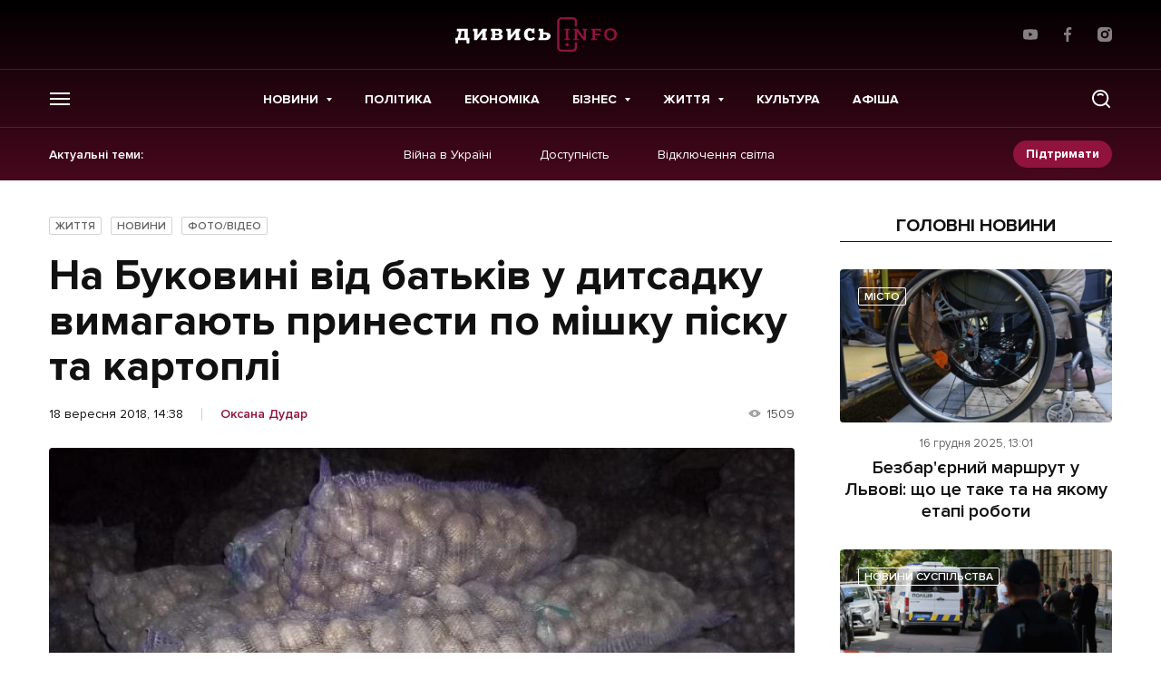

--- FILE ---
content_type: text/html; charset=utf-8
request_url: https://www.google.com/recaptcha/api2/aframe
body_size: 266
content:
<!DOCTYPE HTML><html><head><meta http-equiv="content-type" content="text/html; charset=UTF-8"></head><body><script nonce="31KIgk-ImgLb8esl7kzjsw">/** Anti-fraud and anti-abuse applications only. See google.com/recaptcha */ try{var clients={'sodar':'https://pagead2.googlesyndication.com/pagead/sodar?'};window.addEventListener("message",function(a){try{if(a.source===window.parent){var b=JSON.parse(a.data);var c=clients[b['id']];if(c){var d=document.createElement('img');d.src=c+b['params']+'&rc='+(localStorage.getItem("rc::a")?sessionStorage.getItem("rc::b"):"");window.document.body.appendChild(d);sessionStorage.setItem("rc::e",parseInt(sessionStorage.getItem("rc::e")||0)+1);localStorage.setItem("rc::h",'1765884974355');}}}catch(b){}});window.parent.postMessage("_grecaptcha_ready", "*");}catch(b){}</script></body></html>

--- FILE ---
content_type: text/css
request_url: https://dyvys.info/wp-content/themes/dyvys/assets/css/custom.css?ver=1765892169
body_size: 1393
content:
.wrap { min-width: 320px;}

.poster-place:empty { display: none;}

.r22511>div>* { margin-left: -15px !important; margin-right: -15px !important;}

.aside-slider .aside-cover>img { width: 100%; height: 100%; object-fit: cover; object-position: center;}

.simple-socials a svg, .rounded-socials a svg { width: 16px; height: 16px;}

.page-section.mt-0 { margin-top: 0;}

#AudioNativeElevenLabsPlayer { margin-top: 30px;}

/*.post-views { display: none;}*/

/* blog */
.blog__author-box { display: flex; position: relative; align-items: center; margin-bottom: 30px;}
.full-post .blog__author-box { margin: 24px 0 0;}
.blog__author-box .author-thumb { display: block; position: relative; width: 100px; height: 100px; flex-shrink: 0; margin-bottom:0; margin-right: 20px;}
.blog__author-box .author-thumb img { width: 100%; height: 100%; border-radius: 50%; object-fit: cover; object-position: center;}
.blog__author-box .author-name { font-size: 20px; line-height: 24px; font-weight: 600;}
.blog__author-box .author-desc { font-size: 14px; line-height: 20px; color:#666; margin-top: 8px;}
.blog__author-box .author-name a { color:var(--primary);}
.blog__author-box .author-name a:hover { color:var(--primary-hover);}
.blog__author-box .author-name a:after { content: ""; position: absolute; top: 0; left: 0; width: 100%; height: 100%; z-index: 2;}
.full-post .blog__author-box + .page-title { margin-top: 28px;}
@media only screen and (min-width:643px){
    .page-section-blogs .blog-loop .blog-post:first-child { grid-column: span 2;}    
}

.cover-post .post-date, .cover-post .post-views { color:#e4e4e4;}
.news-list { list-style: none; margin: 0; padding: 0;}
.news-list li { padding: 24px 0 28px;}
.news-list li + li { border-top:1px solid rgba(228,228,228,0.9);}
.news-list .post__title { font-size: 18px; line-height: 24px; font-weight: 600; margin-top: 6px;}
.news-list .post__title a:hover { color:var(--primary);}
.news-list li:first-child { padding-top: 0;}
.news-list li:last-child { padding-bottom: 0;}

/* Sluhay */
.grid-audio .cover-post__inner:before, .post-audio .cover-post__inner:before, .grid-audio .common-post__media:before, .post-audio .common-post__media:before, .grid-video .cover-post__inner:before, .post-video .cover-post__inner:before, .grid-video .common-post__media:before, .post-video .common-post__media:before { content:''; display: block; position: absolute; left:50%; top:50%; width: 60px; height: 60px; background-color: #fff; background-repeat: no-repeat; background-position: center; background-size: 30px; border-radius: 50%; margin: -30px 0 0 -30px; transform:scale(1); transition:all 0.2s ease; z-index: 1;}
.grid-audio .cover-post__inner:before, .post-audio .cover-post__inner:before, .grid-audio .common-post__media:before, .post-audio .common-post__media:before { background-image:url(../img/icons/volume.svg);}
.grid-video .cover-post__inner:before, .post-video .cover-post__inner:before, .grid-video .common-post__media:before, .post-video .common-post__media:before { background-image:url(../img/icons/play.svg); background-size: auto 27px; background-position: 58% center;}
.grid-audio .cover-post:hover .cover-post__inner:before, .post-audio:hover .cover-post__inner:before, .grid-audio .common-post:hover .common-post__media:before, .post-audio:hover .common-post__media:before, .grid-video .cover-post:hover .cover-post__inner:before, .post-video:hover .cover-post__inner:before, .grid-video .common-post:hover .common-post__media:before, .post-video:hover .common-post__media:before { transform: scale(1.05);}
.common-post__title a:after, .cover-post__title a:after { z-index: 2;}
.common-post .post-label, .cover-post .post-label { z-index: 3;}

/* Dyvys */
.post-big { display: grid; grid-template-columns:2fr 1fr; grid-gap: 30px; grid-auto-rows: min-content;}
.post-big .cover-post { height: 100%;}
.post-big .common-post__title { margin-top:6px; text-align: left; font-size: 30px; font-weight:700;}
.post-big .post-meta.tac { justify-content: flex-start;}
.post-big .common-post__excerpt { font-size: 20px; line-height:1.35; font-weight: 500; margin-top: 16px; display: -webkit-box; -webkit-line-clamp: 8; -webkit-box-orient: vertical; overflow: hidden;}
.post-big .common-post__excerpt p { margin: 0;}
@media only screen and (max-width:1199px){
    .post-big .common-post__title { font-size: 24px;}
    .post-big .common-post__excerpt { font-size: 18px;}
}
@media only screen and (max-width:991px){
    .post-big .common-post__title { font-size: 20px;}
    .post-big .common-post__excerpt { font-size: 16px; margin-top: 12px;}
}
@media only screen and (max-width:768px){
    .post-big { grid-template-columns:1fr; grid-gap: 24px;}
    .post-big .common-post__title { font-size: 24px;}
    .post-big .common-post__excerpt { font-size: 18px;}
}

/* Buduy */
@media only screen and (min-width:768px){
    .posts-grid.posts-grid-buduy { grid-template-columns:1fr 1fr;}
}

/* Mriy */
.posts-grid.mriy-grid .cover-post { min-height: 100%;}
.posts-grid.mriy-grid .news-list { padding: 24px 0;}
@media only screen and (max-width:1282px){
    .posts-grid.mriy-grid { grid-template-columns:1fr;}
    .posts-grid.mriy-grid .news-list { padding:10px 0 0;}
}

@media only screen and (min-width:643px){
    .posts-grid-mriy .cover-post { padding-bottom: 0; height: 300px;}
}
@media only screen and (min-width:643px) and (max-width:1282px){
    .posts-grid-mriy .cover-post:nth-child(1), .posts-grid-mriy .cover-post:nth-child(6), .posts-grid-mriy .cover-post:nth-child(11), .posts-grid-mriy .cover-post:nth-child(16) { grid-column: span 2;}
}
@media only screen and (min-width:1283px){
    .posts-grid-mriy .cover-post:nth-child(1), .posts-grid-mriy .cover-post:nth-child(7), .posts-grid-mriy .cover-post:nth-child(11), .posts-grid-mriy .cover-post:nth-child(17) { grid-column: span 2;}
}

/* Tvory */
.rows-grid-big-post { margin-top: 25px;}
@media only screen and (min-width:576px){
    .rows-grid-big-post { border-top: 1px solid var(--grey-200); padding-top: 30px; margin-top: 30px;}
}

/* Responsive */
@media only screen and (max-width:991px){
    .cover-post { min-height: 260px;}
}
    
@media only screen and (max-width:767px){
    .secondary-menu ul { display: block;}
    .secondary-menu ul li { display: inline; margin: 0 9px;}
    .secondary-menu ul li:not(:last-child) { margin-right: 9px;}
}

--- FILE ---
content_type: image/svg+xml
request_url: https://dyvys.info/wp-content/themes/dyvys/assets/img/icons/views.svg
body_size: 742
content:
<svg width="16" height="16" viewBox="0 0 16 16" fill="#999999" xmlns="http://www.w3.org/2000/svg">
	<path d="M3.35149 5.80447C4.48416 4.93516 6.12788 4 8.00002 4C9.87217 4 11.5159 4.93516 12.6486 5.80447C13.2229 6.24526 13.6863 6.68488 14.0067 7.01461C14.1672 7.17985 14.2928 7.31849 14.3794 7.41723C14.4227 7.46663 14.4563 7.50612 14.4798 7.53406C14.4861 7.5416 14.4917 7.54829 14.4965 7.55412C14.5006 7.5591 14.5042 7.56344 14.5072 7.56713L14.5151 7.57679L14.5176 7.57984L14.5188 7.58133C14.5188 7.58133 14.5191 7.58168 14 8C14.5191 8.41832 14.5188 8.41867 14.5188 8.41867L14.5176 8.42016L14.5151 8.42321L14.5072 8.43287C14.5007 8.44088 14.4915 8.45197 14.4798 8.46594C14.4563 8.49388 14.4227 8.53337 14.3794 8.58277C14.2928 8.68151 14.1672 8.82016 14.0067 8.98539C13.6863 9.31512 13.2229 9.75474 12.6486 10.1955C11.5159 11.0648 9.87217 12 8.00002 12C6.12788 12 4.48416 11.0648 3.35149 10.1955C2.77718 9.75474 2.31374 9.31512 1.99338 8.98539C1.83284 8.82016 1.70727 8.68151 1.62068 8.58277C1.57736 8.53337 1.54373 8.49388 1.52029 8.46594C1.50856 8.45197 1.49938 8.44088 1.49281 8.43287L1.4849 8.42321L1.48242 8.42016L1.48122 8.41867C1.48122 8.41867 1.48094 8.41833 1.99993 8.00007L1.48122 8.41867C1.28444 8.1745 1.28416 7.82585 1.48094 7.58168L1.99993 8.00007C1.48094 7.58182 1.48094 7.58168 1.48094 7.58168L1.48242 7.57984L1.4849 7.57679L1.49281 7.56713C1.49938 7.55912 1.50856 7.54803 1.52029 7.53406C1.54373 7.50612 1.57736 7.46663 1.62068 7.41723C1.70727 7.31849 1.83284 7.17985 1.99338 7.01461C2.31374 6.68488 2.77718 6.24526 3.35149 5.80447ZM2.94969 8.05627C3.23656 8.35154 3.65181 8.74526 4.16328 9.13781C5.20219 9.93516 6.55847 10.6667 8.00002 10.6667C9.44158 10.6667 10.7979 9.93516 11.8368 9.13781C12.3482 8.74526 12.7635 8.35154 13.0504 8.05627C13.069 8.03707 13.0871 8.0183 13.1046 8C13.0871 7.98169 13.069 7.96293 13.0504 7.94373C12.7635 7.64846 12.3482 7.25474 11.8368 6.86219C10.7979 6.06484 9.44158 5.33333 8.00002 5.33333C6.55847 5.33333 5.20219 6.06484 4.16328 6.86219C3.65181 7.25474 3.23656 7.64846 2.94969 7.94373C2.93103 7.96293 2.91294 7.98169 2.89541 8C2.91294 8.0183 2.93103 8.03707 2.94969 8.05627Z"/>
	<path d="M14 8L14.5188 7.58133C14.7156 7.8255 14.7156 8.1745 14.5188 8.41867L14 8Z"/>
	<path fill-rule="evenodd" d="M4.16328 9.13781C3.65181 8.74526 3.23656 8.35154 2.94969 8.05627C2.93103 8.03707 2.91294 8.0183 2.89541 8C2.91294 7.98169 2.93103 7.96293 2.94969 7.94373C3.23656 7.64846 3.65181 7.25474 4.16328 6.86219C5.20219 6.06484 6.55847 5.33333 8.00002 5.33333C9.44158 5.33333 10.7979 6.06484 11.8368 6.86219C12.3482 7.25474 12.7635 7.64846 13.0504 7.94373C13.069 7.96293 13.0871 7.98169 13.1046 8C13.0871 8.0183 13.069 8.03707 13.0504 8.05627C12.7635 8.35154 12.3482 8.74526 11.8368 9.13781C10.7979 9.93516 9.44158 10.6667 8.00002 10.6667C6.55847 10.6667 5.20219 9.93516 4.16328 9.13781ZM6.00002 8C6.00002 6.89544 6.89547 6 8.00002 6C9.10458 6 10 6.89544 10 8C10 9.10456 9.10458 10 8.00002 10C6.89547 10 6.00002 9.10456 6.00002 8Z"/>
	<path d="M7.33336 8C7.33336 7.63182 7.63185 7.33333 8.00002 7.33333C8.3682 7.33333 8.66669 7.63182 8.66669 8C8.66669 8.36818 8.3682 8.66667 8.00002 8.66667C7.63185 8.66667 7.33336 8.36818 7.33336 8Z"/>
</svg>

--- FILE ---
content_type: application/javascript; charset=UTF-8
request_url: https://dyvys.info/wp-content/themes/dyvys/deco-framework/bundles/post-type-post/assets/js/scripts.js?ver=1645648795
body_size: 674
content:
let Events = {
    filterEvents: function(){

        let self = jQuery('#events-container'),
            container   = jQuery('.blog-loop'),
            paginator   = jQuery('.js_custom-load-more'),
            date        = jQuery('button.is-active[data-filter-date]').attr('data-filter-date'),
            datepicker  = jQuery('#js__datepicker-events-field').val(),
            // year        = jQuery('.pika-select-year').val(),
            event_types = jQuery.map(jQuery('input[name="event_type"]:checked'), function(c){return c.value; }),
            price_types = jQuery.map(jQuery('input[name="price_type"]:checked'), function(c){return c.value; });

        if ( datepicker !== '' ) {
            date = datepicker;
        }

        if ( event_types.length > 0 ) {
            jQuery('#apply_filter_by_type').closest('.default-dropdown').find('.btn-secondary.btn-secondary--ghost').addClass('is-active');
        } else {
            jQuery('#apply_filter_by_type').closest('.default-dropdown').find('.btn-secondary.btn-secondary--ghost').removeClass('is-active');
        }

        if ( price_types.length > 0 ) {
            jQuery('#apply_filter_by_price').closest('.default-dropdown').find('.btn-secondary.btn-secondary--ghost').addClass('is-active');
        } else {
            jQuery('#apply_filter_by_price').closest('.default-dropdown').find('.btn-secondary.btn-secondary--ghost').removeClass('is-active');
        }

        let data = {
                action      : 'deco_filter_events',
                date        : date,
                // year        : year,
                event_types : event_types,
                price_types : price_types,
            };

        console.log(data);

        if (self.hasClass('is-loading')) {
            return false;
        }

        jQuery.ajax({
            type      : 'POST',
            url       : deco_vars.ajaxurl,
            dataType  : 'json',
            data      : data,
            beforeSend: function () {
                self.addClass('is-loading');
                container.addClass('loading');
                container.css('opacity', 0.3);
            },
            success   : function (response) {
                console.log(response.data);
                if (response.success) {
                    container.html('').append(response.data.html);

                    paginator.attr('data-query', response.data.query);
                    paginator.attr('data-page', 2 );

                    if (response.data.pagination === 'hide') {
                        paginator.hide();
                    }else{
                        paginator.show();
                    }
                }
            },
            complete  : function () {
                self.removeClass('is-loading');
                container.removeClass('loading');
                container.css('opacity', 1);
            },
            error     : function (e) {
                console.log(e);
            }
        });

    },
    init: function () {
        jQuery(document).ready(function () {
            jQuery('#js__datepicker-events-field').val('');

            jQuery('#js__datepicker-events-field').change(function (){
                Events.filterEvents();
            });
            jQuery('button[data-filter-date]').on('click', function (){
                jQuery('#js__datepicker-events-field').val('');
                Events.filterEvents();
            });

            jQuery('#apply_filter_by_type').on('click', function (){
                Events.filterEvents();
            });

            jQuery('#apply_filter_by_price').on('click', function (){
                Events.filterEvents();
            });

            jQuery('#clear_filter_by_type').on('click', function (){
                jQuery('input[name="event_type"]:checked').prop('checked', false);
                Events.filterEvents();
            });

            jQuery('#clear_filter_by_price').on('click', function (){
                jQuery('input[name="price_type"]:checked').prop('checked', false);
                Events.filterEvents();
            });

            //Events.filterEvents();

        });
    }
};

Events.init();

--- FILE ---
content_type: image/svg+xml
request_url: https://dyvys.info/wp-content/themes/dyvys//assets/img/svg/logo.svg
body_size: 1802
content:
<svg width="178" height="38" viewBox="0 0 178 38" fill="white" xmlns="http://www.w3.org/2000/svg">
	<path fill="#8F133D" d="M125.12 30.2433C125.12 30.5878 125.015 30.9246 124.819 31.211C124.622 31.4974 124.343 31.7207 124.016 31.8525C123.688 31.9843 123.329 32.0188 122.981 31.9516C122.634 31.8844 122.315 31.7185 122.065 31.4749C121.815 31.2313 121.644 30.921 121.575 30.5831C121.506 30.2453 121.542 29.8951 121.677 29.5768C121.812 29.2585 122.042 28.9865 122.336 28.7951C122.631 28.6037 122.977 28.5016 123.331 28.5016C123.805 28.5016 124.261 28.6851 124.596 29.0117C124.932 29.3384 125.12 29.7814 125.12 30.2433ZM126.194 25.3333V23.6839L124.456 23.6425V14.3161L126.092 14.2492V12.6571H120.582L120.441 14.2874L122.028 14.3065V23.5279L120.468 23.5916L120.608 25.3333H126.194ZM140.263 12.6667L140.044 14.3447L141.559 14.3861V21.6843L134.688 12.6667H130.5L130.28 14.297L131.792 14.3161V23.5279L130.307 23.5916L130.523 25.3333H135.895L135.951 23.7412L134.233 23.6585V16.7583L134.262 16.1502H134.312L141.353 25.448H144.003V14.3033L145.469 14.2365V12.6444L140.263 12.6667ZM160.603 15.8508V12.4501L158.535 12.6667H149.903L149.746 14.297L151.316 14.3161V23.5279L149.769 23.5916L149.926 25.3333H155.917L155.995 23.6839L153.921 23.6425V19.9616H159.614V18.0511H153.921V14.5676H158.639L158.708 15.8413L160.603 15.8508ZM178 18.844C178 22.9834 175.539 25.7059 171.129 25.7059C166.718 25.7059 164.169 22.8274 164.169 18.688C164.169 14.609 166.639 12.3005 171.112 12.3005C175.585 12.3005 178 14.765 178 18.844ZM175.382 18.844C175.382 15.9782 173.714 14.2524 170.991 14.2524C168.269 14.2524 166.761 15.9623 166.761 18.844C166.761 21.8148 168.197 23.7508 170.991 23.7508C173.786 23.7508 175.382 21.8148 175.382 18.844ZM129.351 35.6278H117.14C116.492 35.6278 115.872 35.3775 115.414 34.932C114.956 34.4866 114.699 33.8824 114.699 33.2524V4.7508C114.699 4.1208 114.956 3.51661 115.414 3.07114C115.872 2.62566 116.492 2.3754 117.14 2.3754H129.341C129.989 2.3754 130.61 2.62566 131.067 3.07114C131.525 3.51661 131.782 4.1208 131.782 4.7508V10.2913H134.223V4.7508C134.223 3.49081 133.709 2.28242 132.793 1.39148C131.878 0.500529 130.636 0 129.341 0H117.14C115.845 0 114.603 0.500529 113.688 1.39148C112.772 2.28242 112.258 3.49081 112.258 4.7508V33.2524C112.258 33.8761 112.384 34.4937 112.63 35.07C112.875 35.6462 113.235 36.1697 113.688 36.6106C114.141 37.0515 114.68 37.4011 115.272 37.6395C115.864 37.8779 116.499 38.0004 117.14 38H129.341C129.982 38.0004 130.617 37.8779 131.209 37.6395C131.802 37.4011 132.34 37.0515 132.793 36.6106C133.247 36.1697 133.606 35.6462 133.852 35.07C134.097 34.4937 134.223 33.8761 134.223 33.2524V27.7087H131.782V33.2524C131.782 33.8807 131.526 34.4835 131.071 34.9287C130.615 35.3739 129.997 35.6253 129.351 35.6278Z"/>
	<path d="M13.6674 22.6427V12.6666H1.87162L1.71783 15.4783L3.74977 15.6566C3.59599 18.4395 3.15753 20.4328 2.11375 22.6427H0L0.274853 28.976H2.71908L3.13136 25.3333H12.1459L12.532 28.976H15.3394L15.6208 22.6427H13.6674ZM9.92414 22.6427H5.37271C6.24962 20.2673 6.58337 18.0511 6.68154 15.3604H9.92087L9.92414 22.6427ZM20.663 25.3333V15.4623L19.3542 15.3127L19.5636 12.6794H24.5699V19.8024L30.0211 12.7431V12.6666H34.8245V15.2999L33.5157 15.4496V22.7382L34.9423 22.8465L34.7492 25.3333H28.4669V23.0407L29.7757 22.7223V17.3092L23.585 25.1996L23.4999 25.3333H20.663ZM49.7843 18.6879C50.8412 18.1593 51.7672 17.2964 51.7672 16.0068C51.7672 13.9085 50.5074 12.6666 45.9233 12.6666H39.3105L39.1665 15.2999L40.5146 15.4496V22.5344L39.0618 22.6936L39.2352 25.3333H45.956C50.5369 25.3333 52.2907 23.859 52.2907 21.4295C52.2907 19.9106 51.044 19.0923 49.7909 18.6879H49.7843ZM44.0942 15.042H45.8775C47.628 15.042 48.1188 15.5611 48.1188 16.4717C48.1188 17.8377 46.6006 18.0638 46.6006 18.0638H44.0942V15.042ZM45.956 22.9579H44.0942V19.7928H46.2636C47.965 19.7928 48.554 20.3373 48.554 21.1748C48.5573 22.1619 48.0665 22.9579 45.956 22.9579ZM57.5882 25.3333V15.4623L56.2204 15.3127L56.3742 12.6794H61.3314V19.8024L66.8088 12.7431L66.8284 12.6666H71.5795V15.2999L70.2706 15.4496V22.7382L71.7234 22.8465L71.5566 25.3333H65.2448V23.0407L66.5536 22.7223V17.3092L60.389 25.1868L60.3301 25.3206L57.5882 25.3333ZM84.419 17.5766L84.2129 15.526C83.9707 15.2881 83.6821 15.0997 83.3641 14.9717C83.0461 14.8438 82.705 14.7789 82.3609 14.7809C80.6103 14.7809 79.6549 15.7362 79.6549 18.7325C79.6549 21.7957 80.9179 23.1649 83.0284 23.1649C84.9098 23.1649 86.2481 21.5983 86.2481 21.5983L87.8841 23.3687C87.8841 23.3687 86.5197 25.7982 82.6488 25.7982C77.96 25.7982 75.7448 23.0916 75.7448 18.793C75.7448 14.695 78.0647 12.2145 81.8472 12.2145C82.9302 12.2145 83.9347 12.7685 84.6284 13.2493L85.0407 12.5138H87.3311L87.2788 17.5798L84.419 17.5766ZM98.4496 16.7774H96.9739V12.6666H91.9087L91.8237 15.2617L93.2306 15.3764V22.458L91.719 22.6554L91.8335 25.3333H98.4888C102.713 25.3333 104.954 23.7157 104.954 20.6812C104.941 17.7327 102.262 16.7774 98.4496 16.7774ZM98.4005 22.9515H96.9739V19.0063H98.3743C99.7911 19.0063 101.025 19.2929 101.025 20.7322C101.025 22.2446 100.02 22.9579 98.4005 22.9579V22.9515Z"/>
</svg>